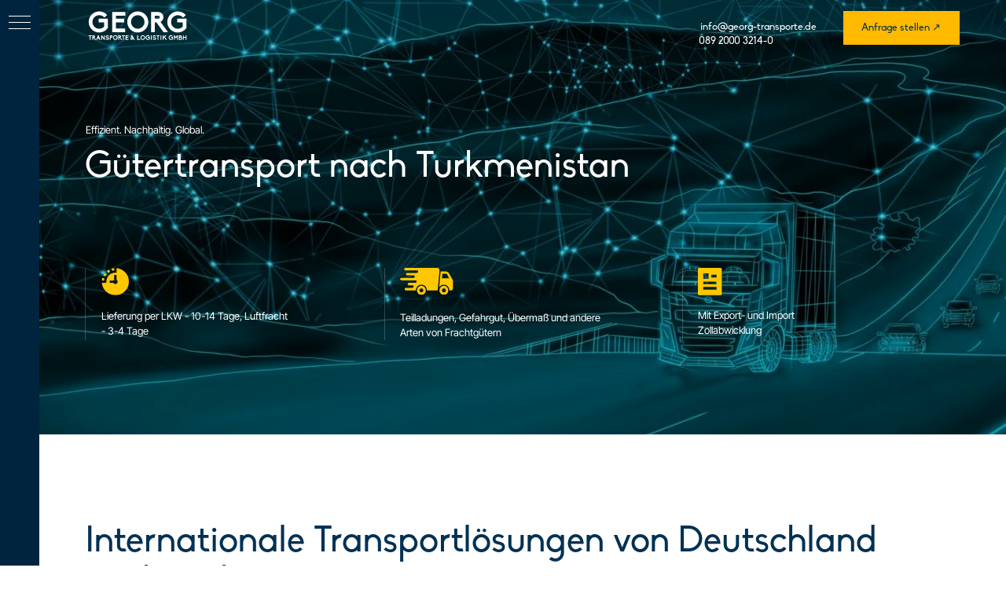

--- FILE ---
content_type: image/svg+xml
request_url: https://static.tildacdn.net/tild3162-6230-4664-b736-653635363362/truck2.svg
body_size: 2395
content:
<?xml version="1.0" encoding="UTF-8"?> <svg xmlns="http://www.w3.org/2000/svg" width="59" height="29" viewBox="0 0 59 29" fill="none"> <path d="M2.01103 13.347C1.30173 13.2329 0.560432 13.2721 0.0520105 12.6283C0.0140863 12.5808 -0.00309828 12.5267 0.000457119 12.466C0.0561583 11.2783 0.7145 10.6838 1.97548 10.6826C6.24196 10.6755 10.509 10.6767 14.7767 10.6862C16.6024 10.6898 16.8655 8.13948 15.1305 8.10203C14.1729 8.08182 11.9235 8.0723 8.38231 8.07349C7.78026 8.07349 7.36665 8.02237 7.14147 7.92012C6.17618 7.4814 6.53528 5.84958 7.44724 5.50182C7.66767 5.4174 8.08365 5.37579 8.69518 5.37698C11.8322 5.38768 14.9687 5.39006 18.1045 5.38411C18.607 5.38292 18.9608 5.34607 19.1658 5.27354C20.5364 4.7938 20.5329 2.72862 18.8192 2.73397C14.6985 2.74942 10.5772 2.75477 6.45528 2.75002C5.84731 2.74883 5.41948 2.68284 5.17178 2.55206C4.27582 2.0741 4.60292 0.568908 5.46866 0.165857C5.70095 0.0588525 6.07545 0.00535069 6.59216 0.00535069C18.0014 0.00416175 29.4101 0.00237788 40.8182 0C42.3269 0 43.2708 0.649755 43.6501 1.94927C43.7698 2.35826 43.7964 2.92182 43.7301 3.63994C43.1008 10.3634 42.4661 17.1296 41.8262 23.9387C41.8143 24.0671 41.7438 24.1313 41.6146 24.1313L29.9227 24.1295C29.8551 24.1295 29.8154 24.0962 29.8036 24.0297C29.7254 23.5999 29.7129 23.1076 29.6205 22.7402C27.8766 15.7939 17.8894 16.8122 17.5997 23.9458C17.5937 24.0683 17.5303 24.1295 17.4095 24.1295C13.8268 24.1331 10.2732 24.1325 6.7486 24.1277C6.21292 24.1266 5.82835 24.057 5.59488 23.9191C4.7718 23.4304 5.05445 22.0608 5.82064 21.6256C6.06715 21.4853 6.44995 21.4146 6.96904 21.4134C9.21605 21.4122 11.4625 21.4069 13.7083 21.3973C14.6434 21.3938 15.4753 20.1811 14.9242 19.3268C14.5545 18.7525 14.0318 18.7561 13.3972 18.7579C12.2358 18.7603 11.0737 18.7609 9.91113 18.7597C9.51885 18.7585 9.2202 18.6883 9.01517 18.5492C8.29876 18.0642 8.38231 17.0904 8.95473 16.534C9.29012 16.2082 9.74877 16.0441 10.3307 16.0418C12.3833 16.0323 14.4366 16.037 16.4904 16.056C16.9396 16.0596 17.2714 16.0162 17.4859 15.9258C18.2112 15.6209 18.6219 14.7345 18.2236 14.0247C18.0068 13.6359 17.5979 13.4416 16.997 13.4416C12.3952 13.4427 7.7933 13.4427 3.19143 13.4416C2.79085 13.4416 2.39739 13.41 2.01103 13.347Z" fill="#FFC700"></path> <path d="M43.4421 20.5859L45.0421 3.96805C45.0492 3.89671 45.0883 3.86045 45.1594 3.85926C47.98 3.84024 49.8069 3.83845 50.64 3.85391C51.741 3.87531 52.6814 4.21475 53.4613 4.87224C53.8725 5.21703 54.378 5.90423 54.9776 6.93386C56.1675 8.97883 57.3503 11.028 58.5259 13.0813C58.8939 13.7233 59.0219 14.7131 58.997 15.5495C58.8903 19.0628 58.792 21.3634 58.7019 22.4513C58.533 24.4719 56.2345 24.1134 54.8727 24.1384C54.8404 24.1394 54.809 24.128 54.7848 24.1064C54.7607 24.0848 54.7457 24.0548 54.743 24.0225C54.6701 23.2467 54.5528 22.4513 54.2363 21.7451C52.4924 17.8608 47.7228 16.7194 44.5301 19.6085C44.2119 19.8957 43.8937 20.3112 43.595 20.6518C43.4753 20.7874 43.4244 20.7654 43.4421 20.5859ZM52.8462 8.13409C52.4124 7.32086 52.1831 6.63246 51.2356 6.38992C51.0744 6.3483 50.4433 6.33047 49.3423 6.33641C48.6099 6.33998 47.8704 6.3376 47.1238 6.32928C47.0527 6.32809 47.0135 6.36257 47.0064 6.43272L46.5193 11.1249C46.5176 11.1418 46.5194 11.159 46.5246 11.1752C46.5298 11.1914 46.5383 11.2063 46.5495 11.2189C46.5607 11.2315 46.5745 11.2416 46.5898 11.2484C46.6051 11.2553 46.6217 11.2587 46.6384 11.2586L54.375 11.2675C54.39 11.2675 54.4047 11.2635 54.4177 11.256C54.4307 11.2486 54.4416 11.2379 54.4493 11.225C54.457 11.212 54.4612 11.1974 54.4616 11.1823C54.462 11.1673 54.4585 11.1524 54.4514 11.1391C53.8968 10.1071 53.3617 9.10545 52.8462 8.13409Z" fill="#FFC700"></path> <path d="M28.563 24.0992C28.563 24.7423 28.4367 25.3791 28.1914 25.9733C27.9461 26.5674 27.5865 27.1073 27.1332 27.5621C26.6799 28.0168 26.1418 28.3775 25.5495 28.6237C24.9573 28.8698 24.3225 28.9964 23.6814 28.9964C23.0404 28.9964 22.4056 28.8698 21.8133 28.6237C21.2211 28.3775 20.6829 28.0168 20.2296 27.5621C19.7763 27.1073 19.4168 26.5674 19.1714 25.9733C18.9261 25.3791 18.7999 24.7423 18.7999 24.0992C18.7999 23.4561 18.9261 22.8193 19.1714 22.2251C19.4168 21.6309 19.7763 21.0911 20.2296 20.6363C20.6829 20.1816 21.2211 19.8208 21.8133 19.5747C22.4056 19.3286 23.0404 19.202 23.6814 19.202C24.9761 19.202 26.2177 19.7179 27.1332 20.6363C28.0487 21.5547 28.563 22.8004 28.563 24.0992ZM25.8075 24.1028C25.8075 23.5385 25.5841 22.9973 25.1864 22.5983C24.7887 22.1993 24.2492 21.9752 23.6868 21.9752C23.1243 21.9752 22.5849 22.1993 22.1871 22.5983C21.7894 22.9973 21.566 23.5385 21.566 24.1028C21.566 24.667 21.7894 25.2082 22.1871 25.6072C22.5849 26.0062 23.1243 26.2304 23.6868 26.2304C24.2492 26.2304 24.7887 26.0062 25.1864 25.6072C25.5841 25.2082 25.8075 24.667 25.8075 24.1028Z" fill="#FFC700"></path> <path d="M53.5113 24.101C53.5113 25.4003 52.9968 26.6464 52.081 27.5651C51.1652 28.4839 49.9231 29 48.6279 29C47.3328 29 46.0907 28.4839 45.1749 27.5651C44.2591 26.6464 43.7446 25.4003 43.7446 24.101C43.7446 22.8017 44.2591 21.5556 45.1749 20.6368C46.0907 19.7181 47.3328 19.202 48.6279 19.202C49.9231 19.202 51.1652 19.7181 52.081 20.6368C52.9968 21.5556 53.5113 22.8017 53.5113 24.101ZM50.7434 24.1045C50.7434 23.5417 50.5205 23.0019 50.1238 22.6039C49.7271 22.2059 49.189 21.9823 48.6279 21.9823C48.0669 21.9823 47.5288 22.2059 47.1321 22.6039C46.7353 23.0019 46.5125 23.5417 46.5125 24.1045C46.5125 24.3832 46.5672 24.6592 46.6735 24.9167C46.7798 25.1742 46.9356 25.4081 47.1321 25.6052C47.3285 25.8023 47.5617 25.9586 47.8184 26.0653C48.075 26.1719 48.3501 26.2268 48.6279 26.2268C48.9057 26.2268 49.1808 26.1719 49.4375 26.0653C49.6941 25.9586 49.9273 25.8023 50.1238 25.6052C50.3202 25.4081 50.476 25.1742 50.5824 24.9167C50.6887 24.6592 50.7434 24.3832 50.7434 24.1045Z" fill="#FFC700"></path> </svg> 

--- FILE ---
content_type: image/svg+xml
request_url: https://static.tildacdn.net/tild6663-3935-4935-b161-346239386566/doc.svg
body_size: 17
content:
<?xml version="1.0" encoding="UTF-8"?> <svg xmlns="http://www.w3.org/2000/svg" width="34" height="38" viewBox="0 0 34 38" fill="none"> <path d="M31.875 37.5H1.875C1.37772 37.5 0.900805 37.3025 0.549175 36.9508C0.197544 36.5992 0 36.1223 0 35.625V1.875C0 1.37772 0.197544 0.900805 0.549175 0.549175C0.900805 0.197544 1.37772 0 1.875 0H31.875C32.3723 0 32.8492 0.197544 33.2008 0.549175C33.5525 0.900805 33.75 1.37772 33.75 1.875V35.625C33.75 36.1223 33.5525 36.5992 33.2008 36.9508C32.8492 37.3025 32.3723 37.5 31.875 37.5ZM7.5 7.5V15H15V7.5H7.5ZM7.5 18.75V22.5H26.25V18.75H7.5ZM7.5 26.25V30H26.25V26.25H7.5ZM18.75 9.375V13.125H26.25V9.375H18.75Z" fill="#FFC700"></path> </svg> 

--- FILE ---
content_type: image/svg+xml
request_url: https://static.tildacdn.net/tild3437-3235-4333-b632-303564386361/photo.svg
body_size: 4576
content:
<?xml version="1.0" encoding="UTF-8"?> <svg xmlns="http://www.w3.org/2000/svg" width="129" height="44" viewBox="0 0 129 44" fill="none"> <path d="M16.7848 30.6341C9.58471 30.6341 3.71924 24.7565 3.71924 17.5063C3.71924 10.2914 9.58471 4.41382 16.7848 4.41382C18.541 4.41382 20.262 4.76577 21.8425 5.43447C23.423 6.10318 24.863 7.05344 26.0572 8.28526L26.7245 8.95397L23.2474 12.0159L22.6503 11.4528C21.14 9.90423 19.0678 9.09475 16.7848 9.09475C12.1487 9.09475 8.39054 12.8606 8.39054 17.5063C8.39054 22.1873 12.1487 25.9883 16.7848 25.9883C19.138 25.9883 21.2805 25.0381 22.9313 23.3487V18.1399H16.0824V13.4589H27.5323V25.0029L27.3567 25.214C24.8279 28.628 20.8942 30.6341 16.7848 30.6341ZM48.9571 30.2469H32.8007V5.18811H49.2732V9.76345H37.5071V13.4589H47.7629V18.1399H37.5071V25.6012H48.9571V30.2469ZM64.6569 30.5989C57.4567 30.5989 51.5913 24.7565 51.5913 17.5415C51.5913 10.2914 57.4567 4.41382 64.6569 4.41382C71.8921 4.41382 77.7576 10.2914 77.7576 17.5415C77.7576 24.7565 71.8921 30.5989 64.6569 30.5989ZM64.6569 9.09475C60.0558 9.09475 56.2977 12.8606 56.2977 17.5415C56.2977 22.1873 60.0558 25.9531 64.6569 25.9531C69.2579 25.9531 73.016 22.1873 73.016 17.5415C73.016 12.8606 69.2579 9.09475 64.6569 9.09475ZM102.238 30.2469H96.6886L87.8026 17.9991H85.8006V30.2469H81.2347V5.18811H90.191C91.8768 5.18811 93.4574 5.85681 94.6867 7.08864C95.9159 8.32046 96.5833 9.90423 96.5833 11.5936C96.5833 14.0924 95.1081 16.3449 92.9305 17.4008L102.238 30.2469ZM85.8006 13.4237H90.191C91.1744 13.4237 92.0173 12.6142 92.0173 11.5936C92.0173 10.5729 91.1744 9.76345 90.191 9.76345H85.8006V13.4237ZM114.39 30.6341C107.19 30.6341 101.325 24.7565 101.325 17.5063C101.325 10.2914 107.19 4.41382 114.39 4.41382C116.147 4.41382 117.868 4.76577 119.448 5.43447C121.029 6.10318 122.469 7.05344 123.663 8.28526L124.33 8.95397L120.853 12.0159L120.256 11.4528C118.746 9.90423 116.673 9.09475 114.39 9.09475C109.754 9.09475 105.996 12.8606 105.996 17.5063C105.996 22.1873 109.754 25.9883 114.39 25.9883C116.744 25.9883 118.886 25.0381 120.537 23.3487V18.1399H113.688V13.4589H125.138V25.0029L124.962 25.214C122.433 28.628 118.5 30.6341 114.39 30.6341Z" fill="white"></path> <path d="M6.14103 39.7265H5.0908V35.1714H3.71924V34.1347H7.51259V35.1714H6.14103V39.7265ZM12.9205 39.7265H11.6821L9.69926 36.9934H9.25252V39.7265H8.23364V34.1347H10.2322C10.6084 34.1347 10.9611 34.2839 11.2354 34.5588C11.5097 34.8337 11.6586 35.1871 11.6586 35.5641C11.6586 36.1217 11.3295 36.6243 10.8435 36.8599L12.9205 39.7265ZM9.25252 35.9725H10.2322C10.4517 35.9725 10.6398 35.7918 10.6398 35.5641C10.6398 35.3363 10.4517 35.1557 10.2322 35.1557H9.25252V35.9725ZM18.3127 39.7265H17.1841L16.6119 38.2186H14.7623L14.1823 39.7265H13.0615L15.209 34.1347H16.1574L18.3127 39.7265ZM15.1698 37.1819H16.2044L15.6871 35.8232L15.1698 37.1819ZM23.7127 39.7265H22.7017L20.225 36.0588V39.7265H19.1748V34.1347H20.1937L22.6625 37.7945V34.1347H23.7127V39.7265ZM27.0123 39.7736C26.832 39.7736 26.6439 39.7501 26.448 39.7108C25.868 39.593 25.3037 39.3103 24.81 38.8783L24.6611 38.7448L25.3508 37.9594L25.4997 38.0929C25.8602 38.4071 26.2599 38.6191 26.6518 38.6977H26.6596C26.7772 38.7212 26.8947 38.7369 27.0123 38.7369C27.2082 38.7369 27.3885 38.6977 27.5374 38.627C27.7255 38.5485 27.945 38.3757 27.945 38.0537C27.945 37.8809 27.8588 37.7474 27.6785 37.6374C27.459 37.5039 27.1612 37.4332 26.9496 37.394C26.8556 37.3783 26.0561 37.2133 25.6878 37.0091C25.4448 36.8599 25.2567 36.6714 25.1235 36.4515C24.9902 36.2238 24.9275 35.9725 24.9275 35.6976C24.9275 35.3991 25.0216 35.1007 25.2018 34.8258C25.3743 34.5981 25.6094 34.4096 25.8915 34.2761C26.1737 34.1425 26.4872 34.0719 26.8242 34.0719C26.9574 34.0719 27.0985 34.0876 27.2396 34.1033C27.7569 34.1975 28.2663 34.4331 28.713 34.8101L28.862 34.9358L28.1958 35.7447L28.0469 35.619C27.5374 35.2028 27.0985 35.1085 26.8164 35.1085C26.6361 35.1085 26.4715 35.1478 26.3304 35.2106C26.111 35.3127 25.9699 35.5012 25.9699 35.6897C25.9699 35.8625 26.0326 35.9725 26.1815 36.0745C26.3304 36.1766 26.5577 36.2552 26.9183 36.3337C26.9653 36.3416 27.028 36.3573 27.0907 36.373C27.4199 36.4358 27.8588 36.5301 28.1644 36.7107C28.4309 36.8521 28.6347 37.0484 28.7757 37.2762C28.9168 37.5039 28.9874 37.7709 28.9874 38.0537C28.9874 38.4071 28.8933 38.7212 28.7052 38.9883C28.5406 39.216 28.2977 39.4124 27.9763 39.5694C27.702 39.7108 27.3963 39.7736 27.0123 39.7736ZM30.9467 39.7265H29.9043V34.1347H31.9029C32.287 34.1347 32.6475 34.2839 32.9218 34.5588C33.1883 34.8337 33.345 35.1871 33.345 35.5719C33.345 36.3651 32.6945 37.0013 31.9029 37.0013H30.9467V39.7265ZM30.9467 35.9725H31.9029C32.1224 35.9725 32.2948 35.7918 32.2948 35.5719C32.2948 35.352 32.1145 35.1635 31.9029 35.1635H30.9467V35.9725ZM36.7935 39.805C35.1868 39.805 33.878 38.5013 33.878 36.8913C33.878 35.2735 35.1868 33.9619 36.7935 33.9619C38.408 33.9619 39.7169 35.2735 39.7169 36.8913C39.7169 38.5013 38.408 39.805 36.7935 39.805ZM36.7935 35.0065C35.7668 35.0065 34.9282 35.8468 34.9282 36.8913C34.9282 37.928 35.7668 38.7684 36.7935 38.7684C37.8202 38.7684 38.6588 37.928 38.6588 36.8913C38.6588 35.8468 37.8202 35.0065 36.7935 35.0065ZM45.1796 39.7265H43.9413L41.9584 36.9934H41.5117V39.7265H40.4928V34.1347H42.4914C42.8676 34.1347 43.2203 34.2839 43.4946 34.5588C43.7689 34.8337 43.9178 35.1871 43.9178 35.5641C43.9178 36.1217 43.5886 36.6243 43.1027 36.8599L45.1796 39.7265ZM41.5117 35.9725H42.4914C42.7108 35.9725 42.8989 35.7918 42.8989 35.5641C42.8989 35.3363 42.7108 35.1557 42.4914 35.1557H41.5117V35.9725ZM47.3977 39.7265H46.3474V35.1714H44.9759V34.1347H48.7692V35.1714H47.3977V39.7265ZM53.1661 39.7265H49.5608V34.1347H53.2366V35.1557H50.611V35.9803H52.8996V37.0248H50.611V38.6898H53.1661V39.7265ZM57.0927 39.805C56.6694 39.805 56.2776 39.648 55.9797 39.3495C55.6897 39.0511 55.5252 38.6584 55.5252 38.2343C55.5252 37.8181 55.6897 37.4175 55.9797 37.1269L56.6459 36.4594L56.4578 36.2709C55.9562 35.7525 55.9641 34.9515 56.4657 34.441C56.7008 34.2054 57.03 34.0719 57.3748 34.0719C57.7197 34.0719 58.0488 34.2054 58.284 34.441L58.2918 34.4488C58.5269 34.6923 58.6602 35.0143 58.6602 35.3599C58.6602 35.7054 58.5269 36.0353 58.2918 36.2787L58.1194 36.4437L58.8091 37.1348C58.8326 37.0641 58.8483 36.9856 58.8483 36.907C58.8404 36.7892 58.8169 36.6793 58.7777 36.5772L58.715 36.4437L59.538 35.7997L59.6477 36.0117C59.7888 36.2866 59.8671 36.585 59.875 36.8913V36.8992V36.907C59.875 37.284 59.7731 37.6374 59.5772 37.9202L61.3798 39.7265H59.8907L58.8561 38.682L58.1978 39.3495C57.9156 39.6401 57.5159 39.805 57.0927 39.805ZM57.3591 37.2055L56.7008 37.873C56.497 38.0772 56.5049 38.4149 56.7165 38.627C56.8184 38.7291 56.9516 38.7841 57.0927 38.7841C57.2337 38.7841 57.3748 38.7291 57.4767 38.627L58.1272 37.9751L57.3591 37.2055ZM57.3748 35.0928C57.3121 35.0928 57.2494 35.1164 57.1946 35.1714V35.1792C57.1397 35.2264 57.1162 35.297 57.1162 35.3599C57.1162 35.407 57.124 35.4777 57.2181 35.5719L57.3748 35.729L57.5551 35.5484C57.6099 35.4934 57.6335 35.4305 57.6335 35.3599C57.6335 35.297 57.6099 35.2264 57.5551 35.1792C57.5002 35.1243 57.4375 35.0928 57.3748 35.0928ZM67.9006 39.7265H64.0053V34.1347H65.0556V38.6977H67.9006V39.7265ZM70.8788 39.805C69.2721 39.805 67.9633 38.5013 67.9633 36.8913C67.9633 35.2735 69.2721 33.9619 70.8788 33.9619C72.4934 33.9619 73.8022 35.2735 73.8022 36.8913C73.8022 38.5013 72.4934 39.805 70.8788 39.805ZM70.8788 35.0065C69.8521 35.0065 69.0135 35.8468 69.0135 36.8913C69.0135 37.928 69.8521 38.7684 70.8788 38.7684C71.9056 38.7684 72.7442 37.928 72.7442 36.8913C72.7442 35.8468 71.9056 35.0065 70.8788 35.0065ZM77.2507 39.8129C75.644 39.8129 74.3352 38.5013 74.3352 36.8835C74.3352 35.2735 75.644 33.9619 77.2507 33.9619C77.6426 33.9619 78.0266 34.0405 78.3793 34.1897C78.732 34.3389 79.0534 34.5509 79.3198 34.8258L79.4687 34.975L78.6928 35.6583L78.5596 35.5326C78.2226 35.1871 77.7602 35.0065 77.2507 35.0065C76.2162 35.0065 75.3776 35.8468 75.3776 36.8835C75.3776 37.928 76.2162 38.7762 77.2507 38.7762C77.7758 38.7762 78.2539 38.5642 78.6223 38.1872V37.0248H77.094V35.9803H79.649V38.5563L79.6098 38.6034C79.0455 39.3652 78.1677 39.8129 77.2507 39.8129ZM82.0316 39.7265H80.9814V34.1347H82.0316V39.7265ZM85.4096 39.7736C85.2293 39.7736 85.0412 39.7501 84.8453 39.7108C84.2653 39.593 83.701 39.3103 83.2072 38.8783L83.0583 38.7448L83.748 37.9594L83.8969 38.0929C84.2575 38.4071 84.6572 38.6191 85.0491 38.6977H85.0569C85.1745 38.7212 85.292 38.7369 85.4096 38.7369C85.6055 38.7369 85.7858 38.6977 85.9347 38.627C86.1228 38.5485 86.3422 38.3757 86.3422 38.0537C86.3422 37.8809 86.256 37.7474 86.0758 37.6374C85.8563 37.5039 85.5585 37.4332 85.3469 37.394C85.2528 37.3783 84.4534 37.2133 84.085 37.0091C83.8421 36.8599 83.654 36.6714 83.5207 36.4515C83.3875 36.2238 83.3248 35.9725 83.3248 35.6976C83.3248 35.3991 83.4189 35.1007 83.5991 34.8258C83.7715 34.5981 84.0067 34.4096 84.2888 34.2761C84.571 34.1425 84.8845 34.0719 85.2215 34.0719C85.3547 34.0719 85.4958 34.0876 85.6369 34.1033C86.1541 34.1975 86.6636 34.4331 87.1103 34.8101L87.2592 34.9358L86.593 35.7447L86.4441 35.619C85.9347 35.2028 85.4958 35.1085 85.2136 35.1085C85.0334 35.1085 84.8688 35.1478 84.7277 35.2106C84.5083 35.3127 84.3672 35.5012 84.3672 35.6897C84.3672 35.8625 84.4299 35.9725 84.5788 36.0745C84.7277 36.1766 84.955 36.2552 85.3155 36.3337C85.3626 36.3416 85.4253 36.3573 85.488 36.373C85.8171 36.4358 86.256 36.5301 86.5617 36.7107C86.8282 36.8521 87.0319 37.0484 87.173 37.2762C87.3141 37.5039 87.3846 37.7709 87.3846 38.0537C87.3846 38.4071 87.2906 38.7212 87.1025 38.9883C86.9379 39.216 86.6949 39.4124 86.3736 39.5694C86.0993 39.7108 85.7936 39.7736 85.4096 39.7736ZM90.3472 39.7265H89.297V35.1714H87.9254V34.1347H91.7188V35.1714H90.3472V39.7265ZM93.9995 39.7265H92.9493V34.1347H93.9995V39.7265ZM100.849 39.7265H99.5406L97.4637 36.8049L96.5702 37.6531V39.7265H95.5278V34.1347H96.5702V36.2316L98.796 34.1347H100.301L98.2553 36.0745L100.849 39.7265ZM105.912 39.8129C104.306 39.8129 102.997 38.5013 102.997 36.8835C102.997 35.2735 104.306 33.9619 105.912 33.9619C106.304 33.9619 106.688 34.0405 107.041 34.1897C107.394 34.3389 107.715 34.5509 107.982 34.8258L108.131 34.975L107.355 35.6583L107.221 35.5326C106.884 35.1871 106.422 35.0065 105.912 35.0065C104.878 35.0065 104.039 35.8468 104.039 36.8835C104.039 37.928 104.878 38.7762 105.912 38.7762C106.438 38.7762 106.916 38.5642 107.284 38.1872V37.0248H105.756V35.9803H108.311V38.5563L108.272 38.6034C107.707 39.3652 106.829 39.8129 105.912 39.8129ZM114.401 39.7265H113.358V35.9882L111.9 37.983L110.45 35.9882V39.7265H109.408V34.1347H110.388L111.9 36.2159L113.413 34.1347H114.401V39.7265ZM118.061 39.7265H115.615V34.1347H117.684C118.061 34.1347 118.429 34.2918 118.688 34.5588C118.954 34.818 119.111 35.1871 119.111 35.5641C119.111 35.7918 119.056 36.0039 118.97 36.1924C119.119 36.2787 119.26 36.3808 119.377 36.5065C119.738 36.8599 119.934 37.3311 119.934 37.8338C119.934 38.3364 119.738 38.8076 119.377 39.1689C119.205 39.3417 119.001 39.483 118.774 39.5773C118.547 39.6794 118.304 39.7265 118.061 39.7265ZM116.658 38.6977H118.053C118.515 38.682 118.891 38.2971 118.891 37.8338C118.891 37.3783 118.515 36.9934 118.061 36.9856H116.658V38.6977ZM116.658 35.9567H117.677C117.896 35.9567 118.068 35.7761 118.068 35.5641C118.068 35.352 117.896 35.1792 117.677 35.1635H116.658V35.9567ZM125.138 39.7265H124.088V37.017H121.823V39.7265H120.772V34.1347H121.823V35.9882H124.088V34.1347H125.138V39.7265Z" fill="white"></path> </svg> 

--- FILE ---
content_type: image/svg+xml
request_url: https://static.tildacdn.net/tild3065-3434-4239-b632-353435663663/1.svg
body_size: 59
content:
<?xml version="1.0" encoding="UTF-8"?> <svg xmlns="http://www.w3.org/2000/svg" width="49" height="24" viewBox="0 0 49 24" fill="none"> <path d="M20.875 12.4375L0.875002 24L0.874999 0.875L20.875 12.4375Z" fill="url(#paint0_linear_184_198)"></path> <path d="M35.25 12.4375L14.625 24L14.625 0.875L35.25 12.4375Z" fill="url(#paint1_linear_184_198)"></path> <path d="M49 12.4375L29 24L29 0.875L49 12.4375Z" fill="url(#paint2_linear_184_198)"></path> <defs> <linearGradient id="paint0_linear_184_198" x1="0.874999" y1="12.4375" x2="20.875" y2="12.4375" gradientUnits="userSpaceOnUse"> <stop stop-color="#003153"></stop> <stop offset="1" stop-color="white" stop-opacity="0"></stop> </linearGradient> <linearGradient id="paint1_linear_184_198" x1="14.625" y1="12.4375" x2="35.25" y2="12.4375" gradientUnits="userSpaceOnUse"> <stop stop-color="#FFC700"></stop> <stop offset="1" stop-color="white" stop-opacity="0"></stop> </linearGradient> <linearGradient id="paint2_linear_184_198" x1="29" y1="12.4375" x2="49" y2="12.4375" gradientUnits="userSpaceOnUse"> <stop stop-color="#FFC700"></stop> <stop offset="1" stop-color="white" stop-opacity="0"></stop> </linearGradient> </defs> </svg> 

--- FILE ---
content_type: image/svg+xml
request_url: https://static.tildacdn.net/tild3365-6439-4830-b939-343332643732/time.svg
body_size: 1639
content:
<?xml version="1.0" encoding="UTF-8"?> <svg xmlns="http://www.w3.org/2000/svg" width="38" height="38" viewBox="0 0 38 38" fill="none"> <path d="M14.9538 4.1281L14.0853 1.1932C14.074 1.15437 14.0878 1.1293 14.1266 1.118C15.286 0.779856 16.4668 0.553281 17.669 0.438273C17.6955 0.435816 17.71 0.447857 17.7125 0.474397L17.9904 3.5162C17.9911 3.52337 17.9904 3.5306 17.9882 3.53749C17.9861 3.54438 17.9826 3.55078 17.9779 3.55633C17.9733 3.56188 17.9675 3.56647 17.9611 3.56983C17.9546 3.57319 17.9476 3.57526 17.9403 3.57592C16.9509 3.66881 15.9758 3.85631 15.015 4.13842C15.0066 4.14088 14.9992 4.14137 14.9928 4.1399C14.9673 4.13351 14.9543 4.12958 14.9538 4.1281Z" fill="#FFC700"></path> <path d="M0.625 20.8706V20.7939L6.90324 20.7924C6.93273 20.7924 6.946 20.7777 6.94305 20.7482C6.9084 20.353 6.85163 19.9181 6.845 19.5679C6.69018 11.8771 13.2397 5.81195 20.9334 6.73791C20.9406 6.73885 20.9478 6.73824 20.9547 6.73612C20.9616 6.73399 20.968 6.73041 20.9735 6.7256C20.9789 6.72079 20.9833 6.71486 20.9863 6.70822C20.9893 6.70157 20.9909 6.69435 20.9909 6.68704V0.475889C20.9909 0.449348 21.0042 0.43657 21.0308 0.437553C21.1182 0.441976 21.2033 0.448611 21.2858 0.457458C27.9695 1.16372 33.6786 5.21332 36.531 11.2932C40.3454 19.4219 37.7039 29.2322 30.3928 34.4083C18.4895 42.8356 2.11641 35.3195 0.625 20.8706ZM20.7808 22.0524C22.9925 20.9959 23.2012 17.803 21.044 16.5467C21.0279 16.5376 21.0145 16.5243 21.0052 16.5081C20.9959 16.4919 20.991 16.4734 20.9909 16.4546V9.82026C20.9909 9.81049 20.9871 9.80111 20.9801 9.7942C20.9732 9.78728 20.9639 9.7834 20.9541 9.7834H17.8761C17.8664 9.7834 17.857 9.78728 17.8501 9.7942C17.8432 9.80111 17.8393 9.81049 17.8393 9.82026V16.4774C17.8393 16.5045 17.8275 16.5251 17.8039 16.5394C17.3635 16.8053 17.0097 17.1581 16.7423 17.598C16.7319 17.6149 16.7175 17.6289 16.7003 17.6386C16.6832 17.6483 16.6638 17.6533 16.6442 17.6533H11.5913C11.5667 17.6533 11.5544 17.6656 11.5544 17.6902V20.7489C11.5544 20.774 11.5669 20.7865 11.592 20.7865C13.2046 20.787 14.8169 20.787 16.429 20.7865C16.5241 20.7865 16.6774 20.7541 16.7408 20.8499C17.655 22.2249 19.2843 22.7675 20.7808 22.0524Z" fill="#FFC700"></path> <path d="M9.53294 7.0003C9.52869 7.00371 9.52381 7.00625 9.51857 7.00776C9.51334 7.00927 9.50785 7.00973 9.50244 7.00911C9.49703 7.0085 9.49179 7.00682 9.48703 7.00416C9.48227 7.00151 9.47808 6.99795 9.4747 6.99367L7.58371 4.61242C7.57883 4.60634 7.5752 4.59935 7.57304 4.59185C7.57088 4.58436 7.57023 4.57651 7.57112 4.56877C7.57201 4.56102 7.57443 4.55352 7.57823 4.54672C7.58204 4.53991 7.58716 4.53393 7.59329 4.52911C8.52171 3.78107 9.51156 3.12567 10.5629 2.56292C10.5738 2.55715 10.5866 2.55593 10.5985 2.55951C10.6103 2.5631 10.6203 2.57121 10.6263 2.58209L12.0653 5.27445C12.0684 5.28005 12.0703 5.2862 12.071 5.29256C12.0717 5.29891 12.071 5.30533 12.0692 5.31145C12.0673 5.31756 12.0643 5.32324 12.0602 5.32816C12.0561 5.33307 12.0511 5.33712 12.0454 5.34006C11.1553 5.81336 10.3178 6.36678 9.53294 7.0003Z" fill="#FFC700"></path> <path d="M7.18928 9.24515C7.21926 9.2712 7.22172 9.29971 7.19665 9.33067C6.59262 10.0792 6.06009 10.8754 5.59908 11.7193C5.59107 11.7335 5.57794 11.7442 5.56241 11.749C5.54689 11.7538 5.53018 11.7524 5.51577 11.7451L2.80056 10.3738C2.77648 10.3616 2.77083 10.3436 2.7836 10.32C3.36749 9.23336 4.04844 8.21131 4.82646 7.2539C4.82932 7.25034 4.83286 7.24739 4.83688 7.24523C4.8409 7.24308 4.84531 7.24175 4.84985 7.24134C4.85439 7.24092 4.85897 7.24143 4.86332 7.24283C4.86766 7.24423 4.87167 7.24649 4.87512 7.24947L7.18928 9.24515Z" fill="#FFC700"></path> <path d="M4.31263 14.717C4.34064 14.7258 4.35047 14.7445 4.34212 14.773C4.05607 15.7496 3.8666 16.7448 3.77371 17.7588C3.77316 17.7648 3.77142 17.7706 3.76859 17.776C3.76577 17.7813 3.76192 17.786 3.75725 17.7899C3.75259 17.7937 3.74722 17.7966 3.74144 17.7983C3.73566 17.8001 3.72959 17.8007 3.72358 17.8L0.67809 17.4941C0.650075 17.4912 0.637296 17.4759 0.639754 17.4484C0.753779 16.2212 0.986251 15.017 1.33717 13.836C1.3386 13.8309 1.34103 13.8263 1.34431 13.8222C1.34759 13.8181 1.35165 13.8147 1.35626 13.8123C1.36086 13.8098 1.36592 13.8083 1.37113 13.8078C1.37633 13.8073 1.38158 13.8078 1.38657 13.8094L4.31263 14.717Z" fill="#FFC700"></path> </svg> 

--- FILE ---
content_type: image/svg+xml
request_url: https://static.tildacdn.net/tild3135-6134-4163-a635-343961366430/3.svg
body_size: 26
content:
<?xml version="1.0" encoding="UTF-8"?> <svg xmlns="http://www.w3.org/2000/svg" width="49" height="24" viewBox="0 0 49 24" fill="none"> <path d="M20.25 12.4375L0.250002 24L0.249999 0.875L20.25 12.4375Z" fill="url(#paint0_linear_184_206)"></path> <path d="M34.625 12.4375L14 24L14 0.875L34.625 12.4375Z" fill="url(#paint1_linear_184_206)"></path> <path d="M48.375 12.4375L28.375 24L28.375 0.875L48.375 12.4375Z" fill="url(#paint2_linear_184_206)"></path> <defs> <linearGradient id="paint0_linear_184_206" x1="0.249999" y1="12.4375" x2="20.25" y2="12.4375" gradientUnits="userSpaceOnUse"> <stop stop-color="#FFC700"></stop> <stop offset="1" stop-color="white" stop-opacity="0"></stop> </linearGradient> <linearGradient id="paint1_linear_184_206" x1="14" y1="12.4375" x2="34.625" y2="12.4375" gradientUnits="userSpaceOnUse"> <stop stop-color="#FFC700"></stop> <stop offset="1" stop-color="white" stop-opacity="0"></stop> </linearGradient> <linearGradient id="paint2_linear_184_206" x1="28.375" y1="12.4375" x2="48.375" y2="12.4375" gradientUnits="userSpaceOnUse"> <stop stop-color="#003153"></stop> <stop offset="1" stop-color="white" stop-opacity="0"></stop> </linearGradient> </defs> </svg> 

--- FILE ---
content_type: image/svg+xml
request_url: https://static.tildacdn.net/tild3065-6264-4233-a431-346236313035/2.svg
body_size: 57
content:
<?xml version="1.0" encoding="UTF-8"?> <svg xmlns="http://www.w3.org/2000/svg" width="49" height="24" viewBox="0 0 49 24" fill="none"> <path d="M20.375 12.4375L0.375002 24L0.374999 0.875L20.375 12.4375Z" fill="url(#paint0_linear_184_202)"></path> <path d="M34.75 12.4375L14.125 24L14.125 0.875L34.75 12.4375Z" fill="url(#paint1_linear_184_202)"></path> <path d="M48.5 12.4375L28.5 24L28.5 0.875L48.5 12.4375Z" fill="url(#paint2_linear_184_202)"></path> <defs> <linearGradient id="paint0_linear_184_202" x1="0.374999" y1="12.4375" x2="20.375" y2="12.4375" gradientUnits="userSpaceOnUse"> <stop stop-color="#FFC700"></stop> <stop offset="1" stop-color="white" stop-opacity="0"></stop> </linearGradient> <linearGradient id="paint1_linear_184_202" x1="14.125" y1="12.4375" x2="34.75" y2="12.4375" gradientUnits="userSpaceOnUse"> <stop stop-color="#003153"></stop> <stop offset="1" stop-color="white" stop-opacity="0"></stop> </linearGradient> <linearGradient id="paint2_linear_184_202" x1="28.5" y1="12.4375" x2="48.5" y2="12.4375" gradientUnits="userSpaceOnUse"> <stop stop-color="#FFC700"></stop> <stop offset="1" stop-color="white" stop-opacity="0"></stop> </linearGradient> </defs> </svg> 